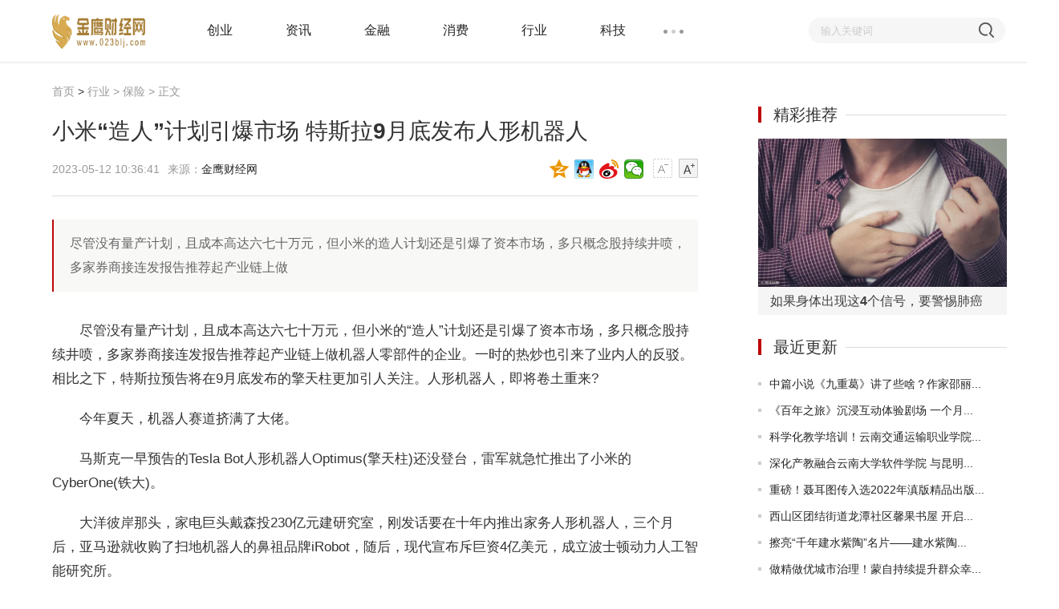

--- FILE ---
content_type: text/html
request_url: http://www.023blj.com/xingye/safe/2023/0512/304.html
body_size: 13934
content:
<!doctype html><html>
<head>
<meta charset="utf-8">
<meta http-equiv="X-UA-Compatible" content="IE=Edge,chrome=1"/>
<meta name="viewport" content="width=device-width, initial-scale=1.0" />
<title>小米“造人”计划引爆市场 特斯拉9月底发布人形机器人 - 保险 - 金鹰财经网</title>
<meta name="keywords" content="">
<meta name="description" content="尽管没有量产计划，且成本高达六七十万元，但小米的造人计划还是引爆了资本市场，多只概念股持续井喷，多家券商接连发报告推荐起产业链上做">
<link rel="stylesheet" href="http://www.023bLj.com/skin/css/header-footer.min.css" />
<link rel="stylesheet" href="http://www.023bLj.com/skin/css/article.min.css" />
<link rel="shortcut icon" href="http://www.023bLj.com/favicon.ico" />
<base target="_blank"/>


	<script type="text/javascript" src="http://www.023bLj.com/skin/js/uaredirect.js"></script>
	<script type="text/javascript">uaredirect("http://m.023bLj.com/xingye/safe/2023/0512/304.html");</script>
</head>
<body>
<div class="header-float" id="header-f loat">
  <div class="channel-header">
    <div class="w1190 clearfix">
      <div class="channel-logo fl clearfix">
        <a href="http://www.023bLj.com/"><img src="http://www.023bLj.com/skin/picture/logo_index.png" height="43" alt="金鹰财经网" /></a>
      </div>
      <div class="channel-nav fl">
        <ul class="channel-nav-top clearfix">
          <li><a href="http://www.023bLj.com/chuangye/" title="创业">创业</a></li>
          <li><a href="http://www.023bLj.com/zixun/" title="资讯">资讯</a></li>
          <li><a href="http://www.023bLj.com/jinrong/" title="金融">金融</a></li>
          <li><a href="http://www.023bLj.com/xiaofei/" title="消费">消费</a></li>
          <li><a href="http://www.023bLj.com/xingye/" title="行业">行业</a></li>
          <li><a href="http://www.023bLj.com/keji/" title="科技">科技</a></li>
        </ul>
        <span class="channel-nav-dn"></span>
        <ul class="channel-nav-list dn">
          <li><a href="http://www.023bLj.com/xingyeyanjiu/" title="行业研究">行业研究</a></li>
          <li><a href="http://www.023bLj.com/guandian/" title="观点">观点</a></li>
          <li><a href="http://www.023bLj.com/qianjiangwangdongtai/" title="钱江网动态">钱江网动态</a></li>
        </ul>
      </div>
      <form action="http://www.duosou.net/" target="_self">
        <div class="channel-search fr">
          <div class="channel-search-text">
            <input type="text" onblur="if (this.value == '') {this.value = '输入关键词';this.style.color = '#ccc';}" onfocus="if (this.value == '输入关键词') {this.value = '';this.style.color = '#333';}" value="输入关键词" name="q" />
          </div>
          <input class="channel-search-btn" type="submit" value="" /></div>
      </form>
    </div>
  </div>
  <!--End:内容页导航-->
  <!--End:左侧导航--></div>
<div class="main">
  <div class="w1190 channel-main clearfix">
    <div class="channel-main-left fl">
      <div class="channel-site"><a href="http://www.023bLj.com/" title="金鹰财经网">首页</a><span> &gt; </span><a href="http://www.023bLj.com/xingye/">行业</a> > <a href="http://www.023bLj.com/xingye/safe/">保险</a> >  正文</div>
      <h1>小米“造人”计划引爆市场 特斯拉9月底发布人形机器人</h1>
      <div class="channel-laiyuan clearfix">
        <p class="fl">
          <span>2023-05-12 10:36:41</span>来源：<a href="http://www.023bLj.com/" title="金鹰财经网">金鹰财经网</a></p>
        <div class="text-ico fr" id="btn_change_fontsize">
          <a>
            <img src="http://www.023bLj.com/skin/picture/n_shrink.png" width="24" height="24"></a>
          <a>
            <img src="http://www.023bLj.com/skin/picture/n_magnify.png" width="24" height="24"></a>
        </div>
        <div class="bdsharebuttonbox"><a href="#" class="bds_qzone" data-cmd="qzone" title="分享到QQ空间"></a><a href="#" class="bds_sqq" data-cmd="sqq" title="分享到QQ好友"></a><a href="#" class="bds_tsina" data-cmd="tsina" title="分享到新浪微博"></a><a href="#" class="bds_weixin" data-cmd="weixin" title="分享到微信"></a></div>
<script>window._bd_share_config={"common":{"bdSnsKey":{},"bdText":"","bdMini":"2","bdMiniList":false,"bdPic":"","bdStyle":"1","bdSize":"24"},"share":{}};with(document)0[(getElementsByTagName('head')[0]||body).appendChild(createElement('script')).src='http://bdimg.share.baidu.com/static/api/js/share.js?v=89860593.js?cdnversion='+~(-new Date()/36e5)];
</script>
      </div>
      <div class="channel-text">
        <div class="abstract">尽管没有量产计划，且成本高达六七十万元，但小米的造人计划还是引爆了资本市场，多只概念股持续井喷，多家券商接连发报告推荐起产业链上做</div>
        <div id="gb_article_body">
          <p>尽管没有量产计划，且成本高达六七十万元，但小米的&ldquo;造人&rdquo;计划还是引爆了资本市场，多只概念股持续井喷，多家券商接连发报告推荐起产业链上做机器人零部件的企业。一时的热炒也引来了业内人的反驳。相比之下，特斯拉预告将在9月底发布的擎天柱更加引人关注。人形机器人，即将卷土重来?</p><p>今年夏天，机器人赛道挤满了大佬。</p><p>马斯克一早预告的Tesla Bot人形机器人Optimus(擎天柱)还没登台，雷军就急忙推出了小米的CyberOne(铁大)。</p><p>大洋彼岸那头，家电巨头戴森投230亿元建研究室，刚发话要在十年内推出家务人形机器人，三个月后，亚马逊就收购了扫地机器人的鼻祖品牌iRobot，随后，现代宣布斥巨资4亿美元，成立波士顿动力人工智能研究所。</p><p>头部公司的接连动作也点燃了市场热情。券商机构纷纷发文研究，特斯拉要两年内量产人形机器人，产业链上哪些公司能吃肉?</p><p>&ldquo;要谈量产，5-10年可能性还比较大。&rdquo;一位业内人士向AI财经社表示，马斯克撂下的话，确实在业内掀起波澜，但多数人仍抱有疑惑，最大问题是：人形机器人的落地前景在哪儿?</p><p>人类世界到了需要机器人替代劳动力的阶段了吗?</p><p>小米学人，意在造车?</p><p>&ldquo;从去年的狗，到今年的人，BTW19个关节&hellip;还是祝贺吧，至少雷总还有跟追随的意识。&rdquo;</p><p>8月11日，小米的&ldquo;铁大&rdquo;手举一朵花摇摇晃晃走上台来，跟雷军来了一段俏皮对话。发布会结束没多久，国内人形机器人公司优必选CEO周剑就发了朋友圈如此评价道。</p><p>他所说的19个关节，指的是小米这款人形机器人使用的关节数。一般来说，关节数量多，机器人的灵活度、自由度会更高，能做出更流畅的动作。</p><p>相比下，特斯拉预告9月底推出的&ldquo;擎天柱&rdquo;，用了40个关节。</p><p align="center"><img align="" alt="" src="http://imgdomain.cqyy.net/2022/0830/20220830105536187.jpg" style="border-width: 0px; border-style: solid; width: 500px;" /></p><p>&ldquo;很明显，小米是跟着马斯克的思路在走的。&rdquo;一位机器人企业资深人士说。</p><p>上述人士透露，小米这款机器人所用到的技术并不复杂，早在2017年，国内顶尖大学研究的技术就可以实现在室外小跑。</p><p>世界领先的机器人企业波士顿动力，采用的是液压方式，能完成&ldquo;跑酷&rdquo;、跳跃，甚至后空翻等一系列高难度动作。相比下，电机驱动的&ldquo;铁大&rdquo;，走起路来一顿一顿，步调慢吞吞，&ldquo;像膝关节不好的老人&rdquo;也就不足为奇了。</p><p>但留给行业的疑问是，跑起来，然后呢?在这个夏天，多家公司一拥而上做人形机器人，甚至马斯克给出了量产时间表，多年难商业化落地的机器人赛道，似乎是又要重新热闹起来。</p><p>&ldquo;对圈内人来说，这连&lsquo;秀肌肉&rsquo;都算不上。&rdquo;一位机器人企业内部人士向AI财经社分析，去年小米发布的Cyber Dog争议还更大一些，&ldquo;如果今年能推出技术更迭的机器狗2.0版本，还能让人觉得有点东西，这又一下换了模子，只能是噱头。&rdquo;</p><p>尽管没有量产计划，且成本高达六七十万元，但小米的&ldquo;造人&rdquo;计划还是引爆了资本市场，多只概念股持续井喷，多家券商接连发报告推荐起产业链上做机器人零部件的企业。</p><p>一时的热炒也引来了业内人的反驳。机器人独角兽公司达闼CEO在一场分享会上说，近期多家券商推荐的相关人形机器人概念股，提及了减速器、控制器和热管理领域多家上市公司，他认为这些&ldquo;谈不上是人形机器人供应商&rdquo;。</p><p>不过，按照机构们的分析，机器人的核心零部件占整机成本70%，如果人形机器人真能实现量产，的确将打开全球万亿级蓝海市场。</p><p>而且，车企造&ldquo;人&rdquo;的逻辑很顺畅。何小鹏和马斯克都在不同场合说过，自动驾驶领域的技术能迁移到人形机器人上。</p><p>特斯拉之前已透露，Tesla Bot&ldquo;擎天柱&rdquo;头部将配备与自家汽车相同的智能驾驶摄像头，并与汽车共用AI系统&mdash;&mdash;换言之，特斯拉人形机器人延续了以视觉为主的传感技术路线。</p><p>&ldquo;如果说，以前的汽车是沙发+四个轮子，是一个典型的工业产品。智能车，本质上是一个AI+四个轮子的移动空间了。智能车，也就成为了AI的一个应用场景，这里的AI应用，既包括自动驾驶，也包括感知和识别用车场景/用户意图等，这个时候，车和机器人的逻辑更接近。So.Car创始人张晓亮向AI财经社介绍，&ldquo;智能车企搞智能车的同时，也在搞机器人就很符合逻辑了。&rdquo;</p><p>&ldquo;先在智能车上把投资收回来，这样可以大幅降低不那么明朗但有想象空间的人形机器人市场的投入风险。&rdquo;张晓亮说。</p><p>也因此，有意入局造车、并豪言要在2024进入自动驾驶行业第一梯队的小米，用这样一种方式显示自己的技术能力，也不足为奇。发布会上，雷军也说，CyberOne上的多项技术如空间重建都来自自动驾驶部门。</p><p>难盈利的机器人企业</p><p>&ldquo;我们这两年就是强调要扎实落地，强调真价值。&rdquo;一位机器人企业内部人士向AI财经社分析，&ldquo;小米的人形机器人，更多是个品宣(品牌宣传)功效。&rdquo;</p><p>此前，该公司也做出过概念型机器人，在海外口碑不错，但因落地场景、定价、稀缺性等多方面原因，销量未达到预期后减产。</p><p>&ldquo;现在像科沃斯、石头科技这些市值高的，都是能生产真正解决刚需的、替代人工劳动力(的产品)的。&rdquo;上述人士说。</p><p>事实上，今年以来，就连普渡、擎朗等服务机器人的头部公司，也相继被曝出人员优化。真正能够走向市场的、可落地的，还是稳定性强的非双足机器人。但即便如此，由于生产研发成本过高，目前市面上能实现盈利的企业屈指可数。</p><p>明星头部公司波士顿动力，也在七年内三次易主，期间，一向家大业大的软银也不得不将其转手他人。</p><p>一只能跑酷、跳高、后空翻的机器狗，离不开最尖端的技术，包括平衡控制算法、液压驱动技术与感知、导航与传感等技术。</p><p>但&ldquo;炫技&rdquo;之后，就要考虑商业化问题了。波士顿动力也不是没做出类似尝试。软银曾为了支持波士顿动力开发面向企业和消费者的商业化机器人Spot Mini，还投资了3700万美元(约2.3亿人民币)。</p><p>但钱只砸了一声响，就消失在无尽的研究数据中。</p><p>波士顿动力在技术上拥有绝对优势，但是作为一个商业公司，它的价值却在持续降低。2013年，波士顿动力被Google收购，2017年转手给软银，2020年底，又转给韩国现代集团控股，公司估值为11亿美元，刚够到独角兽的门槛，估值较6年前，下降了66%。</p><p>回到国内来看，即便是机器人独角兽公司达闼科技，对外宣传的&ldquo;云端机器人&rdquo;，2018年的营业占比仅为12.1%，2019年第一季度只有2.6%，主要收入还是来源于云解决方案和智能设备。</p><p>因贵而退役</p><p>事实上，国内机器人赛道火热的当下，人们熟悉的第一波人形机器人们已经&ldquo;退役&rdquo;了。</p><p>千禧年，阿西莫(Asimo)的出生，成为日本开创性机器人技术的象征。这个儿童大小的机器人在纽约证券交易所敲钟、指挥底特律交响乐团，还迎接过彼时到访日本的奥巴马总统、登上过美国晨间脱口秀节目，并组建了一支自己的舞团。</p><p>而在2011年，完成第七次系统更新换代后，阿西莫研究项目再没有任何重大更新进展。直到2018年，本田宣布项目&ldquo;死亡&rdquo;，阿西莫正好18岁。</p><p>20多年间，阿西莫掌握了跑步、单腿跳跃、用五指比划手语，从平底玻璃杯中倒咖啡到纸杯。憨态可掬的阿西莫一度成为人形机器人的经典形象：一个看起来不会产生&ldquo;恐怖谷&rdquo;效应的可爱伙伴。</p><p>最终形态的阿西莫有57个活动关节，可以轻松模仿人类跳舞，身体灵活度很高，电池续航可达40分钟，还能用日汉英三种语言与人交流。</p><p>今年4月，本田汽车公司正式宣布阿西莫退役。此前，阿西莫一直在该公司东京总部的一个展示中心用步行和跳舞的方式向公众展示机器人能力。但功能的落地可行性一直是人形机器人商业化的难题。</p><p>不到一年前，软银也重组了旗下的机器人业务(Softbank Robotics)。而早在2020年8月，软银已经停产了其最负盛名的机器人Pepper。这个曾请来马云、孙正义、郭台铭&ldquo;三巨富&rdquo;站台的机器人，让软银一度负债2.74亿美元。</p><p>Pepper以自然语言交互和情绪判断为主要卖点，最初设计理念是陪伴人类，但销售成绩不理想。软银在2015年转战商用市场，哪怕如此，Pepper的功能简单、体积庞大、产能低下等问题使其推广困难重重，公司接连出现亏损。</p><p>这其实也揭示了机器人的一个循环逻辑：需要投钱研发，研发成本高，高成本无法量产，商业化前景不明晰，没钱入账做研发。</p><p>当下，消费级机器狗的应用场景，几乎相当于一个昂贵的&ldquo;玩具&rdquo;。根据宇树科技官网的资料显示，机器狗的负载力在5kg，最大能达到40kg，极限状态下能驮着人走。但显然，很少有人真正用机器狗载人。而用一只价格过万的机器狗&ldquo;运外卖&rdquo;、&ldquo;取快递&rdquo;不免过分奢侈了。</p><p>号称销量上千台、并已实现自负盈亏的宇树科技，入局做四足机器人，已经是综合考虑成本、稳定性、商业化前景共同作用的结果。</p><p>工信部数据显示，过去两年我国机器人行业仍处于亏损经营阶段。尤其是2020年，规模以上机器人企业净利润同比下降26.9%，行业利润率仅3.33%。就连渗透率、普及率更高的清洁机器人、工业机器人赛道，尚且没有完全摆脱亏损，更不用说仿生机器人了。</p><p>也因此，马斯克提出未来要让机器人进入家庭，但反响各异。&ldquo;以目前的技术来看，我们离进入家庭，目标还很远，还有很大的距离。但有企业开始做了，是好事。&rdquo;四足机器人企业云深处CEO、浙江大学博士生导师朱秋国说。</p><p>去向未来，何必人形</p><p>人类对机器人的感情，可谓是又慕又怕。人类既享受作为&ldquo;造物者&rdquo;的智力探索，又惧怕制造出有自主意识、不受人类控制，甚至最后反攻人类，抢夺本就为数不多的生存资源的可怖对手。</p><p>Robot，这个名词来自一部名为《罗素姆的万能机器人》捷克戏剧作品，是捷克语&ldquo;Robota&rdquo;(意为苦力)演变词。一开始，人类的目的就是生产出更好用的&ldquo;工具&rdquo;，做枯燥、辛苦、乏味的工作，去替代和解放人类。但在这部剧的结尾，自我意识觉醒的机器人，接管了地球，毁灭了它们的创造者。</p><p>人形机器人的发展史最早可以追溯到15世纪末。在莱昂纳多&middot;达&middot;芬奇的笔下，绘制出了一种&ldquo;发条骑士&rdquo;，有类人的躯干、手臂和可移动头部。受限于当时的自然科学和技术想象力，这款&ldquo;机器武士&rdquo;是靠风能和水力驱动。</p><p>直到1927年，美国西屋公司才算是制造出了人类历史上第一台人形机器人&mdash;&mdash;Televox。虽不能走动，但它能&ldquo;接听电话&rdquo;，回答简单问题。隔年，伦敦工程展览会上，能移动四肢，旋转头部、回应语音的英国人形机器人Eric展位，被慕名前来瞻仰&ldquo;未来科技&rdquo;的观众围得水泄不通。但实际上，Eric根本不会说话。它的声音是提前录制好的。</p><p>十年后，西屋公司在Televox的基础上，制造出了&ldquo;摩托人&rdquo;Elektro，由电缆控制，能行走，会抽烟。许多人认为这才是真正的第一个类人机器人&mdash;&mdash;起码，能像人一样动起来了。</p><p>1972年，日本早稻田大学(Waseda University)制造出的WABOT-1机器人，是世界上第一台全尺寸人形机器人，能用日语与人交流，能抓握和运输物体。后继者WABOT-2还能够读取乐谱并弹奏电子键盘。</p><p>而自2000年发布以来，阿西莫(ASIMO)就是世界上最先进的机器人，是第一款能够运行，跳跃和使用楼梯的双足机器人。但世上也只有一个阿西莫，它作为日本科学技术能力的综合展现，穿梭在各种展会间，成为享誉世界目光的&ldquo;吉祥物&rdquo;般的存在。</p><p>而波士顿最富盛名的人形双足机器人Atlas，也根本就没有投放市场的打算。业内人士普遍认为，这只是为真正有应用前景的四足机器人做技术积累和探索。</p><p>宇树科技曾和百度合作，想要找到尝试机器狗的落地场景：导盲犬。研发结果是，只能在路况简单的特定场景做展示。没有&ldquo;大脑&rdquo;控制，机器要自动识别复杂的路况，并做出反应，规划正确、安全的路线，依旧很难。而且，一只机器狗的价格远高于培育一只真狗做&ldquo;导盲犬&rdquo;。回到最后，距离投入实用还有相当一段路要走。</p><p>总而言之，人类的强大是因为发达、精密的大脑，而不是人类的体型。无论是四足还是两足机器人，如果只有外型相似，找不到可落地的实际应用场景，机器人终究也只能成为展会上的&ldquo;吉祥物&rdquo;，企业的&ldquo;明星招牌&rdquo;，小区孩子王的&ldquo;社交玩具&rdquo;。(赵子坤)</p>          <div id="pages"></div>
		  
		  <p style="color: #fff;">
		关键词： 
		</p>
        </div>
      </div>
      <div class="channel-label clearfix">
        <p class="fr">
          <span>责任编辑：fgh54</span></p>
      </div>
      <div id="ad-yz-show-1"></div>
      <div class="channel-prompt">
        <p>免责声明：本文仅代表作者个人观点，与金鹰财经网无关。其原创性以及文中陈述文字和内容未经本站证实，对本文以及其中全部或者部分内容、文字的真实性、完整性、及时性本站不作任何保证或承诺，请读者仅作参考，并请自行核实相关内容。<br>如有问题，请联系我们！</p>
      </div></div>
    <!--End:主体内容左边-->
    <div class="channel-main-right fr">
	<div class="show_adver" style="width: 300px;margin: 10px 0;"><div class="adver_3"><script type="text/javascript" src="http://user.042.cn/adver/adver.js"></script><script type="text/javascript">getAdvert('.adver_3',5,'250px','250px');</script></div></div>

      <div class="channel-video mt30">
        <div class="title-aside">
          <h3>精彩推荐</h3>
          <em class="line"></em>
        </div>
        <div class="tpc-new tpc-new1 transition">
          <a href="http://www.023bLj.com/xingyeyanjiu/2018/1227/117.html" title="如果身体出现这4个信号，要警惕肺癌">
            <p><img class="lazy" src="http://e0.ifengimg.com/03/2018/1227/143781DB8D62231824E81DB4A75F17B058AD3C2D_size51_w640_h424.jpeg" width="310" height="185" alt="如果身体出现这4个信号，要警惕肺癌" /></p>
            <i class="icon"></i>
            <em class="mask"></em>
          </a>
          <h6><a href="http://www.023bLj.com/xingyeyanjiu/2018/1227/117.html" title="如果身体出现这4个信号，要警惕肺癌"><span class="ellipsis">如果身体出现这4个信号，要警惕肺癌</span></a></h6>
        </div>
        <ul>
        </ul>
      </div>
	  
      <div class="channel-video mt30">
        <div class="title-aside">
          <h3>最近更新</h3>
          <em class="line"></em>
        </div>
        <ul>
                         <li><em></em><a href="http://www.023bLj.com/jinrong/wangdai/2023/0512/348.html" title="中篇小说《九重葛》讲了些啥？作家邵丽倾情解读">中篇小说《九重葛》讲了些啥？作家邵丽...</a></li>
      
             <li><em></em><a href="http://www.023bLj.com/jinrong/wangdai/2023/0512/347.html" title="《百年之旅》沉浸互动体验剧场 一个月获众多观众好评">《百年之旅》沉浸互动体验剧场 一个月...</a></li>
      
             <li><em></em><a href="http://www.023bLj.com/jinrong/wangdai/2023/0512/346.html" title="科学化教学培训！云南交通运输职业学院举办媒体开放日活动">科学化教学培训！云南交通运输职业学院...</a></li>
      
             <li><em></em><a href="http://www.023bLj.com/jinrong/wangdai/2023/0512/345.html" title="深化产教融合云南大学软件学院 与昆明闻泰通讯有限公司签约">深化产教融合云南大学软件学院 与昆明...</a></li>
      
             <li><em></em><a href="http://www.023bLj.com/jinrong/wangdai/2023/0512/344.html" title="重磅！聂耳图传入选2022年滇版精品出版工程项目资助名单">重磅！聂耳图传入选2022年滇版精品出版...</a></li>
      
             <li><em></em><a href="http://www.023bLj.com/jinrong/wangdai/2023/0512/343.html" title="西山区团结街道龙潭社区馨果书屋 开启阅读新生活">西山区团结街道龙潭社区馨果书屋 开启...</a></li>
      
             <li><em></em><a href="http://www.023bLj.com/jinrong/wangdai/2023/0512/342.html" title="擦亮“千年建水紫陶”名片——建水紫陶千年窑火不灭">擦亮&ldquo;千年建水紫陶&rdquo;名片&mdash;&mdash;建水紫陶...</a></li>
      
             <li><em></em><a href="http://www.023bLj.com/jinrong/wangdai/2023/0512/341.html" title="做精做优城市治理！蒙自持续提升群众幸福感、获得感">做精做优城市治理！蒙自持续提升群众幸...</a></li>
      
             <li><em></em><a href="http://www.023bLj.com/jinrong/wangdai/2023/0512/340.html" title="6位艺术家为红河州文艺工作提意见 让传统文化源头活水常存长流">6位艺术家为红河州文艺工作提意见 让传...</a></li>
      
             <li><em></em><a href="http://www.023bLj.com/jinrong/wangdai/2023/0512/339.html" title="云南将于9月17日、9月18日举行“法考”客观题考试">云南将于9月17日、9月18日举行&ldquo;法考&rdquo;...</a></li>
      
             <li><em></em><a href="http://www.023bLj.com/jinrong/zhengquanyaowen/2023/0512/338.html" title="净回笼130亿元 央行连续第二个交易日开展20亿逆回购">净回笼130亿元 央行连续第二个交易日开...</a></li>
      
             <li><em></em><a href="http://www.023bLj.com/jinrong/zhengquanyaowen/2023/0512/337.html" title="罗湖与深圳市中心支行签署合作备忘录 扩大外卡POS机范围">罗湖与深圳市中心支行签署合作备忘录 ...</a></li>
      
             <li><em></em><a href="http://www.023bLj.com/jinrong/zhengquanyaowen/2023/0512/336.html" title="抖音集团旗下公司注册资本增至8.01亿元 增幅达80000%">抖音集团旗下公司注册资本增至8.01亿元...</a></li>
      
             <li><em></em><a href="http://www.023bLj.com/jinrong/zhengquanyaowen/2023/0512/335.html" title="10月人民币对美元中间价创新低 双向波动是常态">10月人民币对美元中间价创新低 双向波...</a></li>
      
             <li><em></em><a href="http://www.023bLj.com/jinrong/zhengquanyaowen/2023/0512/334.html" title="七部门联合出手 规范明星代言金融产品">七部门联合出手 规范明星代言金融产品</a></li>
      
             <li><em></em><a href="http://www.023bLj.com/jinrong/zhengquanyaowen/2023/0512/333.html" title="前三季度营收43.55亿元 拉卡拉持续优化业务结构">前三季度营收43.55亿元 拉卡拉持续优化...</a></li>
      
             <li><em></em><a href="http://www.023bLj.com/jinrong/zhengquanyaowen/2023/0512/332.html" title="丰富业务场景 多边央行数字货币桥项目成功完成真实交易试点">丰富业务场景 多边央行数字货币桥项目...</a></li>
      
             <li><em></em><a href="http://www.023bLj.com/jinrong/zhengquanyaowen/2023/0512/331.html" title="三季度房地产贷款增速回落 房地产贷款余额53.29万亿元">三季度房地产贷款增速回落 房地产贷款...</a></li>
      
             <li><em></em><a href="http://www.023bLj.com/jinrong/zhengquanyaowen/2023/0512/330.html" title="我国金融业综合实力大幅提升 金融业总资产超过400万亿元">我国金融业综合实力大幅提升 金融业总...</a></li>
      
             <li><em></em><a href="http://www.023bLj.com/jinrong/zhengquanyaowen/2023/0512/329.html" title="连续多日走贬后 人民币对美元汇率上演强势大反攻">连续多日走贬后 人民币对美元汇率上演...</a></li>
      
             <li><em></em><a href="http://www.023bLj.com/jinrong/chanjingxinwen/2023/0512/328.html" title="老母亲在公园相亲角偶遇“副总裁”，被骗52万">老母亲在公园相亲角偶遇&ldquo;副总裁&rdquo;，被...</a></li>
      
             <li><em></em><a href="http://www.023bLj.com/jinrong/chanjingxinwen/2023/0512/327.html" title="【天天新要闻】长宁区统一战线智库联合会成立">【天天新要闻】长宁区统一战线智库联合...</a></li>
      
             <li><em></em><a href="http://www.023bLj.com/jinrong/chanjingxinwen/2023/0512/326.html" title="热点在线丨夏日版图有望向北推进 未来几天我国这些地区热度升级">热点在线丨夏日版图有望向北推进 未来...</a></li>
      
             <li><em></em><a href="http://www.023bLj.com/jinrong/chanjingxinwen/2023/0512/325.html" title="饮料零食届刮起“健康风”，椰子水、醇椰乳成今夏新主角">饮料零食届刮起&ldquo;健康风&rdquo;，椰子水、醇...</a></li>
      
             <li><em></em><a href="http://www.023bLj.com/jinrong/chanjingxinwen/2023/0512/324.html" title="天天观察：240斤的他减掉80斤，肚子上的松弛皮肤却垂到大腿上！减重和体型改变可以一站式搞定了">天天观察：240斤的他减掉80斤，肚子上的...</a></li>
      
             <li><em></em><a href="http://www.023bLj.com/jinrong/chanjingxinwen/2023/0512/323.html" title="环球快报:财经早班车丨央行：4月末广义货币(M2)余额280.85万亿元，同比增长12.4%">环球快报:财经早班车丨央行：4月末广义...</a></li>
      
             <li><em></em><a href="http://www.023bLj.com/jinrong/chanjingxinwen/2023/0512/322.html" title="小龙虾季到来，有人一顿吃3斤，有人却吃出“病危通知”，怎么回事？">小龙虾季到来，有人一顿吃3斤，有人却吃...</a></li>
      
             <li><em></em><a href="http://www.023bLj.com/jinrong/chanjingxinwen/2023/0512/321.html" title="致敬，白衣天使！上海和平公园这尊护士塑像背后的故事 | 新民老照片">致敬，白衣天使！上海和平公园这尊护士...</a></li>
      
             <li><em></em><a href="http://www.023bLj.com/jinrong/chanjingxinwen/2023/0512/320.html" title="拘留！61岁男子上海地铁伸出“咸猪手”，被网友当场拍下视频留证据">拘留！61岁男子上海地铁伸出&ldquo;咸猪手&rdquo;...</a></li>
      
             <li><em></em><a href="http://www.023bLj.com/jinrong/chanjingxinwen/2023/0512/319.html" title="佩雷拉只是来中国“逛逛”？申花旧帅早已看穿一切……">佩雷拉只是来中国&ldquo;逛逛&rdquo;？申花旧帅早...</a></li>
      
                   </ul>
      </div>
      <div class="channel-hot mt30">
        <div class="title-aside">
          <h3>阅读排行</h3>
          <em class="line"></em>
        </div>
        <ul>
          <li class="li-num1"><em></em><a href="http://www.023bLj.com/qianjiangwangdongtai/2018/1227/127.html" title="国家市场监管总局：已关注权健事件 正在了解情况">国家市场监管总局：已关注权健事件 正...</a></li>
          <li class="li-num2"><em></em><a href="http://www.023bLj.com/qianjiangwangdongtai/2018/1227/126.html" title="嫌啰嗦儿子安排86岁老母睡猪圈还称：很好很干净">嫌啰嗦儿子安排86岁老母睡猪圈还称：很...</a></li>
          <li class="li-num3"><em></em><a href="http://www.023bLj.com/qianjiangwangdongtai/2018/1227/125.html" title="广州大道南一公交站人行天桥下发现尸体">广州大道南一公交站人行天桥下发现尸体</a></li>
          <li class="li-num4"><em></em><a href="http://www.023bLj.com/qianjiangwangdongtai/2018/1227/124.html" title="患癌女童父亲:有新证据证明权健虚假宣传 会再起诉">患癌女童父亲:有新证据证明权健虚假宣传...</a></li>
          <li class="li-num5"><em></em><a href="http://www.023bLj.com/qianjiangwangdongtai/2018/1227/123.html" title="长安剑:百亿保健帝国权健 谁给公众一个明白交待">长安剑:百亿保健帝国权健 谁给公众一个...</a></li>
        </ul>
      </div>
      <div class="channel-article">
        <ul>
          <li>
            <div class="article-sort transition">
              <img class="lazy" src="http://imgdomain.cqyy.net/2022/0902/20220902032524635.jpg" width="310" height="130" />
              <a href="http://www.023bLj.com/xingye/safe/2023/0512/305.html" title="消费电子“解绑”另寻出路 CMOS芯片拖累利润“泥潭”" class="mask-bg"></a>
              <div class="mask-con">
                <a href="http://www.023bLj.com/xingye/safe/2023/0512/305.html" title="消费电子“解绑”另寻出路 CMOS芯片拖累利润“泥潭”" class="article-title">消费电子“解绑”另寻出路 CMOS芯片拖累利润“泥潭”</a>
                <p><a href="http://www.023bLj.com/xingye/safe/2023/0512/305.html" title="消费电子“解绑”另寻出路 CMOS芯片拖累利润“泥潭”" class="fr">下一篇<em></em></a>2023-05-12 10:36:41</p>
              </div>
            </div>
          </li>          <li>
            <div class="article-sort transition">
              <img class="lazy" src="http://img.shbiz.com.cn/2022/0824/20220824032503369.jpg" width="310" height="130" />
              <a href="http://www.023bLj.com/xingye/safe/2023/0512/303.html" title="中国机器人市场规模将达174亿美元 三大领域潜力巨大" class="mask-bg"></a>
              <div class="mask-con">
                <a href="http://www.023bLj.com/xingye/safe/2023/0512/303.html" title="中国机器人市场规模将达174亿美元 三大领域潜力巨大" class="article-title">中国机器人市场规模将达174亿美元 三大领域潜力巨大</a>
                <p><a href="http://www.023bLj.com/xingye/safe/2023/0512/303.html" title="中国机器人市场规模将达174亿美元 三大领域潜力巨大" class="fr">上一篇<em></em></a>2023-05-12 10:36:41</p>
              </div>
            </div>
          </li>        </ul>
      </div></div>
  </div>
  <div class="recommend">
    <div class="w1190">
      <div class="recommend-title clearfix">
        <a href="javascript:;" id="cloud-position" class="fr"></a>
        <h3 title="推荐阅读">推荐阅读</h3></div>
      <ul class="clearfix">
        <li class="transition zx">
          <a href="http://www.qjhotline.com/news/news/2020/0629/5121.html" title="豪宅入市频频遭"抢"！上海千人"秒杀"6000万豪宅">
            <img class="lazy" src="https://static.ws.126.net/cnews/css13/img/end_money.png" width="282" height="175" alt="豪宅入市频频遭"抢"！上海千人"秒杀"6000万豪宅" /></a>
          <p><a href="http://www.qjhotline.com/news/news/2020/0629/5121.html" title="豪宅入市频频遭"抢"！上海千人"秒杀"6000万豪宅">豪宅入市频频遭"抢"！上海千人"秒杀"6000万豪宅</a></p>
        </li>
        <li class="transition zx">
          <a href="http://www.qjhotline.com/news/news/2020/0629/5120.html" title="税务总局：1至5月全国累计办理出口退税6324亿元">
            <img class="lazy" src="https://static.ws.126.net/cnews/css13/img/end_money.png" width="282" height="175" alt="税务总局：1至5月全国累计办理出口退税6324亿元" /></a>
          <p><a href="http://www.qjhotline.com/news/news/2020/0629/5120.html" title="税务总局：1至5月全国累计办理出口退税6324亿元">税务总局：1至5月全国累计办理出口退税6324亿元</a></p>
        </li>
        <li class="transition zx">
          <a href="http://www.qjhotline.com/news/news/2020/0623/5090.html" title="深圳楼盘吸引90亿资金"打新" 人满为患开发商报警">
            <img class="lazy" src="https://static.ws.126.net/cnews/css13/img/end_money.png" width="282" height="175" alt="深圳楼盘吸引90亿资金"打新" 人满为患开发商报警" /></a>
          <p><a href="http://www.qjhotline.com/news/news/2020/0623/5090.html" title="深圳楼盘吸引90亿资金"打新" 人满为患开发商报警">深圳楼盘吸引90亿资金"打新" 人满为患开发商报警</a></p>
        </li>
        <li class="transition zx">
          <a href="http://www.qjhotline.com/news/news/2020/0621/5078.html" title="刚刚 创业板指刷出四年新高 今年来涨幅牛冠全球！">
            <img class="lazy" src="https://static.ws.126.net/cnews/css13/img/end_money.png" width="282" height="175" alt="刚刚 创业板指刷出四年新高 今年来涨幅牛冠全球！" /></a>
          <p><a href="http://www.qjhotline.com/news/news/2020/0621/5078.html" title="刚刚 创业板指刷出四年新高 今年来涨幅牛冠全球！">刚刚 创业板指刷出四年新高 今年来涨幅牛冠全球！</a></p>
        </li>
      </ul>
    </div>
  </div></div>
<div class="footer">
  <div class="copy">
    <div class="w1190 clearfix">
      <div class="copy-t"><p>Copyright &nbsp; 2015-2023 金鹰财经网版权所有 &nbsp;<!--备案号： --><a href="https://beian.miit.gov.cn/" target="_blank"> </a> &nbsp;&nbsp;联系邮箱：435 203 49 @qq.com</p></div>
    </div>
  </div>
</div><script type="text/javascript" src="http://www.023bLj.com/skin/js/jquery.min.js"></script>
<script type="text/javascript" src="http://www.023bLj.com/skin/js/jquery.lazyload.min.js"></script>
<script type="text/javascript" src="http://www.023bLj.com/skin/js/jquery.slimscroll.min.js"></script>
<script type="text/javascript" src="http://www.023bLj.com/skin/js/common.js"></script>
<script type="text/javascript" src="http://www.023bLj.com/skin/js/article.js"></script>
<script charset="UTF-8" language="javascript" src="//data.dzxwnews.com/a.php"></script>
</body>
</html>

--- FILE ---
content_type: application/javascript
request_url: http://www.023blj.com/skin/js/article.js
body_size: 1138
content:


//导航下拉显示
    $(".channel-nav-dn,.channel-nav-list").hover(function () {

        $(".channel-nav-list").css("display", "block");
        $(".channel-nav-top a").css("color", "#999");
        $(".channel-nav-cur a").css("color", "#b50404");
    }, function () {
        $(".channel-nav-list").css("display", "none");
        $(".channel-nav-top a").css("color", "#333");
        $(".channel-nav-cur a").css("color", "#b50404");
    });
    $(".channel-nav-top li").hover(function () {
        $(this).addClass("channel-nav-cur1");
        $(this).siblings().find("a").css({"color": "#999"});
        $(this).find("a").css({"color": "#b50404"});

    }, function () {
        $(this).removeClass("channel-nav-cur1");
        $(".channel-nav-top li").find("a").css({"color": "#333"});

    });
//内容页主体字体改变
    function changeFS(cur_fontsize_var, conID, acType) {
        if (acType === '+' && cur_fontsize_var < 23) {
            cur_fontsize_var += 2;
        } else if (acType === '-' && cur_fontsize_var > 17) {
            cur_fontsize_var -= 2;
        }
        $(conID).css('font-size', cur_fontsize_var);
        return cur_fontsize_var;
    }
//内容区字体改变
    var _body_cur_fsize = 17;
    $('#btn_change_fontsize a').click(function () {

        if ($(this).index()) {

            _body_cur_fsize = changeFS(_body_cur_fsize, '#gb_article_body', '+'); //字体放大

            $('#btn_change_fontsize a:eq(0) img').attr('src', 'http://t6.static.123.com.cn/CloudStatic/common/common_img/N_shrinkre_dark.png');//放小图标变深色

            if (_body_cur_fsize >= 23) {
                $('#btn_change_fontsize a:eq(1) img').attr('src', 'http://t6.static.123.com.cn/CloudStatic/common/common_img/N_magnifyad_light.png');//放大图标变灰色
            }
        } else {
            _body_cur_fsize = changeFS(_body_cur_fsize, '#gb_article_body', '-'); //字体放小
            $('#btn_change_fontsize a:eq(1) img').attr('src', 'http://t6.static.123.com.cn/CloudStatic/common/common_img/N_magnify.png');//放大图标变深色
            if (_body_cur_fsize <= 17) {
                $('#btn_change_fontsize a:eq(0) img').attr('src', 'http://t6.static.123.com.cn/CloudStatic/common/common_img/N_shrink.png');//放小图标变灰色
            }
        }
    });
	
//上一篇下一篇
    $(window).scroll(function () {
        var leftWidth = ($(window).width() - 1190) / 2 + 880;
        var scrollTop = $(".channel-main-right").height() + 145 - $(window).height();
        var scrollTopwindow = $(window).scrollTop();
        var headH = $(".header-float").height();

        var scrollTopMax = $(document).height() - $(window).height() - $(".recommend").height() - $(".footer").height();
        var bottomH = $(".recommend").height() + $(".footer").height();
        var sortWidth = ($(window).width() - 1190) / 2;
        if (scrollTopwindow >= (scrollTopMax + 100)) {
            $(".channel-article").css({"position": "absolute", "right": "0", "bottom": "0px"});
        } else {
            $(".channel-article").css({"position": "fixed", "right": sortWidth, "bottom": "18%"});
        }
		
		
		if (scrollTopwindow >= scrollTop + 300) {
            $(".channel-article").fadeIn(500);
            ;
            return false;
        } else {
            $(".channel-article").fadeOut(100);
            return false;
        }

    });